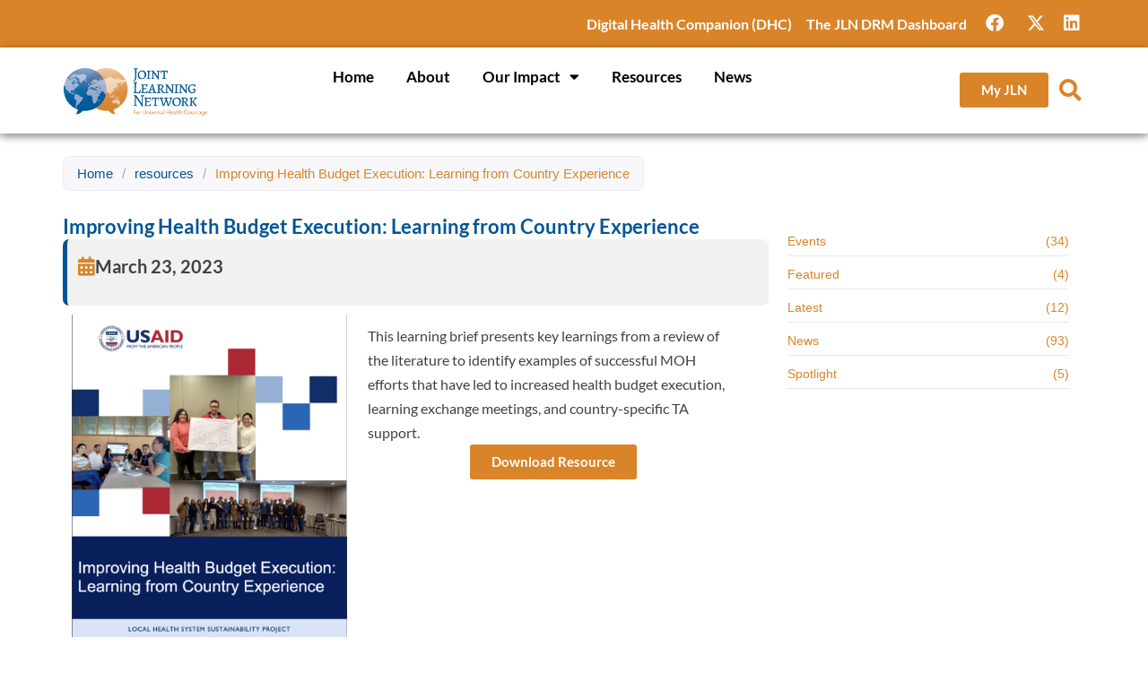

--- FILE ---
content_type: text/css
request_url: https://jointlearningnetwork.org/wp-content/plugins/lock-my-bp/public/css/bp-lock-public.css?ver=1.9.3
body_size: 785
content:
/*--------------------------------------------------------------
>>> TABLE OF CONTENTS:
----------------------------------------------------------------
# Global
--------------------------------------------------------------*/


/*--------------------------------------------------------------
# Global
--------------------------------------------------------------*/
h1.entry-title.blpro-locked-title {
    text-align: center;
    margin-top: 40px !important;
}

.bplock-login-form-container-wrapper {
    max-width: 750px !important;
    margin: auto;
    padding: 0 15px !important;
}

.bplock-locked-message {
    background: #fff;
    box-shadow: 0 0 1px 1px rgba(0, 0, 0, 0.1);
    margin: 10px 0;
    padding: 15px !important;
    position: relative;
    border-radius: 10px;
    -webkit-border-radius: 10px;
    -moz-border-radius: 10px;
    -ms-border-radius: 10px;
    -o-border-radius: 10px;
    text-align: center;
}

.bplock-login-form-container {
    margin: 0;
    padding: 30px 0;
}

.bplock-login-form-container-inner {
    border: 1px solid #e6e3e3;
    background: #fff;
    padding: 40px 30px;
    max-width: 550px;
    margin: 0 auto;
    border-radius: 15px;
}

.bplock-formgroup {
    margin-bottom: 15px;
}

.bplock-formgroup label {
    margin-bottom: 8px;
    display: block;
}

.bplock-login-form-container input[id],
.bplock-login-form-container button {
    background: #fff;
    position: relative;
    vertical-align: top;
    border:1px solid #d1d4d6 !important;
    display: inline-block;
    color: #34495e;
    outline: 0;
    height: 50px;
    width: 100%;
    padding: 10px;
    border-radius:8px;
}

.bplock-btn-section {
    display: flex;
    gap: 5px;
    margin: 20px 0 5px;
}

button#bplock-login-btn,
a#bplock-register-btn {
    color: #fff;
    height: auto;
    background: #157dfd;
    font-size: 18px;
    border: none !important;
    width: 130px;
    padding:12px 10px;
    border-radius: 10px !important;
    margin-right: 10px;
    display: block;
    text-align: center;
    border: none;
    align-items: center;
}

.bplock-btn-section a#bplock-register-btn {
    background: #00c3a5;
    border-color: #00c3a5;
}

.bplock-register-form-container {
    margin: 30px 15px;
}
.bplock-login-form-container input:focus,
.bplock-login-form-container button:focus {
    border-color: #555 !important;
}

#bplock-login-btn,
#bplock-register-btn {
    line-height: normal;
}

.bplock-register-form-container input {
    margin-bottom: 0!important;
}

ul.bplock-login-shortcode-tabs {
    margin: 0px;
    padding: 0px;
    list-style: none;
}

ul.bplock-login-shortcode-tabs li {
    color: #222;
    display: inline-block;
    padding: 10px 25px;
    cursor: pointer;
    text-align: center;
    border: 1px solid #eee;
    background: #fff;
    border-bottom: none;
}
.bplock-login-form-container p {
    margin-bottom: 20px;
}

.bplock-login-form-container p:last-child {
    margin-bottom: 0;
}

ul.bplock-login-shortcode-tabs li.current {
    background: #ffffff;
    color: #157dfd;
    box-shadow: 0px 2px 0 #157dfd;
    border-radius: 0;
}

#bplock-login-tab i.fa.fa-sign-in {
    font-family: FontAwesome !important;
}

.bplock-login-form-container .tab-content {
    display: none;
    background: #fff;
    padding:15px;
    border: 1px solid #eee;
}

.bplock-login-form-container .tab-content.current {
    display: inherit;
    box-shadow: 0 0 50px #f3f3f3;
}

.isa_info,
.isa_success,
.isa_warning,
.isa_error {
    margin: 5px 0px 15px;
}

.isa_info {
    color: #00529B;
    background-color: #BDE5F8;
}

.isa_success {
    color: #4F8A10;
    background-color: #DFF2BF;
}

.isa_warning {
    color: #9F6000;
    background-color: #FEEFB3;
}

.isa_error {
    color: #D8000C;
    background-color: #FFBABA;
}

.isa_info i,
.isa_success i, 
.isa_warning i,
.isa_error i {
    margin: 0 8px 0px 0;
    font-size: 1.6em;
    vertical-align: middle;
}

.bplock-message {
    display: none;
    padding: 10px 15px;   
    border-radius: 10px;
}

#bplock-login-error{
    background: #fdefef;
}

--- FILE ---
content_type: text/css
request_url: https://jointlearningnetwork.org/wp-content/uploads/elementor/css/post-8676.css?ver=1769004873
body_size: 1456
content:
.elementor-8676 .elementor-element.elementor-element-adf52e3{--display:flex;--flex-direction:column;--container-widget-width:100%;--container-widget-height:initial;--container-widget-flex-grow:0;--container-widget-align-self:initial;--flex-wrap-mobile:wrap;--margin-top:0%;--margin-bottom:0%;--margin-left:0%;--margin-right:0%;--padding-top:1%;--padding-bottom:1%;--padding-left:0%;--padding-right:5%;}.elementor-8676 .elementor-element.elementor-element-adf52e3:not(.elementor-motion-effects-element-type-background), .elementor-8676 .elementor-element.elementor-element-adf52e3 > .elementor-motion-effects-container > .elementor-motion-effects-layer{background-color:var( --e-global-color-7b2a478 );}.elementor-widget-icon-list .elementor-icon-list-item:not(:last-child):after{border-color:var( --e-global-color-text );}.elementor-widget-icon-list .elementor-icon-list-icon i{color:var( --e-global-color-primary );}.elementor-widget-icon-list .elementor-icon-list-icon svg{fill:var( --e-global-color-primary );}.elementor-widget-icon-list .elementor-icon-list-item > .elementor-icon-list-text, .elementor-widget-icon-list .elementor-icon-list-item > a{font-family:var( --e-global-typography-text-font-family ), Sans-serif;font-weight:var( --e-global-typography-text-font-weight );}.elementor-widget-icon-list .elementor-icon-list-text{color:var( --e-global-color-secondary );}.elementor-8676 .elementor-element.elementor-element-3681bea .elementor-icon-list-icon i{color:var( --e-global-color-e7d11a3 );transition:color 0.3s;}.elementor-8676 .elementor-element.elementor-element-3681bea .elementor-icon-list-icon svg{fill:var( --e-global-color-e7d11a3 );transition:fill 0.3s;}.elementor-8676 .elementor-element.elementor-element-3681bea .elementor-icon-list-item:hover .elementor-icon-list-icon i{color:#000000;}.elementor-8676 .elementor-element.elementor-element-3681bea .elementor-icon-list-item:hover .elementor-icon-list-icon svg{fill:#000000;}.elementor-8676 .elementor-element.elementor-element-3681bea{--e-icon-list-icon-size:20px;--icon-vertical-offset:0px;}.elementor-8676 .elementor-element.elementor-element-3681bea .elementor-icon-list-icon{padding-right:0px;}.elementor-8676 .elementor-element.elementor-element-3681bea .elementor-icon-list-item > .elementor-icon-list-text, .elementor-8676 .elementor-element.elementor-element-3681bea .elementor-icon-list-item > a{font-family:"Lato", Sans-serif;font-weight:600;}.elementor-8676 .elementor-element.elementor-element-3681bea .elementor-icon-list-text{color:#FFFFFF;transition:color 0.3s;}.elementor-8676 .elementor-element.elementor-element-3681bea .elementor-icon-list-item:hover .elementor-icon-list-text{color:#131313;}.elementor-8676 .elementor-element.elementor-element-7212a40{--display:flex;--flex-direction:row;--container-widget-width:initial;--container-widget-height:100%;--container-widget-flex-grow:1;--container-widget-align-self:stretch;--flex-wrap-mobile:wrap;--border-radius:0px 0px 2px 0px;box-shadow:0px 3px 10px 0px rgba(0,0,0,0.5);--margin-top:0px;--margin-bottom:0px;--margin-left:0px;--margin-right:0px;--padding-top:0%;--padding-bottom:0%;--padding-left:4%;--padding-right:4%;}.elementor-widget-image .widget-image-caption{color:var( --e-global-color-text );font-family:var( --e-global-typography-text-font-family ), Sans-serif;font-weight:var( --e-global-typography-text-font-weight );}.elementor-8676 .elementor-element.elementor-element-06d2a8a{width:var( --container-widget-width, 17% );max-width:17%;--container-widget-width:17%;--container-widget-flex-grow:0;}.elementor-8676 .elementor-element.elementor-element-06d2a8a > .elementor-widget-container{margin:1% 0% 2% 0%;}.elementor-8676 .elementor-element.elementor-element-06d2a8a.elementor-element{--flex-grow:0;--flex-shrink:0;}.elementor-8676 .elementor-element.elementor-element-06d2a8a img{width:90%;}.elementor-8676 .elementor-element.elementor-element-b8318c2{--display:flex;--justify-content:center;--align-items:center;--container-widget-width:calc( ( 1 - var( --container-widget-flex-grow ) ) * 100% );}.elementor-8676 .elementor-element.elementor-element-b8318c2.e-con{--flex-grow:0;--flex-shrink:0;}.elementor-widget-nav-menu .elementor-nav-menu .elementor-item{font-family:var( --e-global-typography-primary-font-family ), Sans-serif;font-weight:var( --e-global-typography-primary-font-weight );}.elementor-widget-nav-menu .elementor-nav-menu--main .elementor-item{color:var( --e-global-color-text );fill:var( --e-global-color-text );}.elementor-widget-nav-menu .elementor-nav-menu--main .elementor-item:hover,
					.elementor-widget-nav-menu .elementor-nav-menu--main .elementor-item.elementor-item-active,
					.elementor-widget-nav-menu .elementor-nav-menu--main .elementor-item.highlighted,
					.elementor-widget-nav-menu .elementor-nav-menu--main .elementor-item:focus{color:var( --e-global-color-accent );fill:var( --e-global-color-accent );}.elementor-widget-nav-menu .elementor-nav-menu--main:not(.e--pointer-framed) .elementor-item:before,
					.elementor-widget-nav-menu .elementor-nav-menu--main:not(.e--pointer-framed) .elementor-item:after{background-color:var( --e-global-color-accent );}.elementor-widget-nav-menu .e--pointer-framed .elementor-item:before,
					.elementor-widget-nav-menu .e--pointer-framed .elementor-item:after{border-color:var( --e-global-color-accent );}.elementor-widget-nav-menu{--e-nav-menu-divider-color:var( --e-global-color-text );}.elementor-widget-nav-menu .elementor-nav-menu--dropdown .elementor-item, .elementor-widget-nav-menu .elementor-nav-menu--dropdown  .elementor-sub-item{font-family:var( --e-global-typography-accent-font-family ), Sans-serif;font-weight:var( --e-global-typography-accent-font-weight );}.elementor-8676 .elementor-element.elementor-element-5a8e440 .elementor-menu-toggle{margin:0 auto;border-width:6px;}.elementor-8676 .elementor-element.elementor-element-5a8e440 .elementor-nav-menu .elementor-item{font-family:"Lato", Sans-serif;font-size:17px;font-weight:700;}.elementor-8676 .elementor-element.elementor-element-5a8e440 .elementor-nav-menu--main .elementor-item{color:#000000;fill:#000000;padding-left:18px;padding-right:18px;}.elementor-8676 .elementor-element.elementor-element-5a8e440 .elementor-nav-menu--main .elementor-item:hover,
					.elementor-8676 .elementor-element.elementor-element-5a8e440 .elementor-nav-menu--main .elementor-item.elementor-item-active,
					.elementor-8676 .elementor-element.elementor-element-5a8e440 .elementor-nav-menu--main .elementor-item.highlighted,
					.elementor-8676 .elementor-element.elementor-element-5a8e440 .elementor-nav-menu--main .elementor-item:focus{color:var( --e-global-color-dd3259d );fill:var( --e-global-color-dd3259d );}.elementor-8676 .elementor-element.elementor-element-5a8e440 .elementor-nav-menu--main:not(.e--pointer-framed) .elementor-item:before,
					.elementor-8676 .elementor-element.elementor-element-5a8e440 .elementor-nav-menu--main:not(.e--pointer-framed) .elementor-item:after{background-color:var( --e-global-color-7b2a478 );}.elementor-8676 .elementor-element.elementor-element-5a8e440 .e--pointer-framed .elementor-item:before,
					.elementor-8676 .elementor-element.elementor-element-5a8e440 .e--pointer-framed .elementor-item:after{border-color:var( --e-global-color-7b2a478 );}.elementor-8676 .elementor-element.elementor-element-5a8e440 .elementor-nav-menu--main .elementor-item.elementor-item-active{color:var( --e-global-color-7b2a478 );}.elementor-8676 .elementor-element.elementor-element-5a8e440 .e--pointer-framed .elementor-item:before{border-width:4px;}.elementor-8676 .elementor-element.elementor-element-5a8e440 .e--pointer-framed.e--animation-draw .elementor-item:before{border-width:0 0 4px 4px;}.elementor-8676 .elementor-element.elementor-element-5a8e440 .e--pointer-framed.e--animation-draw .elementor-item:after{border-width:4px 4px 0 0;}.elementor-8676 .elementor-element.elementor-element-5a8e440 .e--pointer-framed.e--animation-corners .elementor-item:before{border-width:4px 0 0 4px;}.elementor-8676 .elementor-element.elementor-element-5a8e440 .e--pointer-framed.e--animation-corners .elementor-item:after{border-width:0 4px 4px 0;}.elementor-8676 .elementor-element.elementor-element-5a8e440 .e--pointer-underline .elementor-item:after,
					 .elementor-8676 .elementor-element.elementor-element-5a8e440 .e--pointer-overline .elementor-item:before,
					 .elementor-8676 .elementor-element.elementor-element-5a8e440 .e--pointer-double-line .elementor-item:before,
					 .elementor-8676 .elementor-element.elementor-element-5a8e440 .e--pointer-double-line .elementor-item:after{height:4px;}.elementor-8676 .elementor-element.elementor-element-5a8e440 .elementor-nav-menu--dropdown a, .elementor-8676 .elementor-element.elementor-element-5a8e440 .elementor-menu-toggle{color:var( --e-global-color-e7d11a3 );fill:var( --e-global-color-e7d11a3 );}.elementor-8676 .elementor-element.elementor-element-5a8e440 .elementor-nav-menu--dropdown{background-color:var( --e-global-color-7b2a478 );}.elementor-8676 .elementor-element.elementor-element-5a8e440 .elementor-nav-menu--dropdown a:hover,
					.elementor-8676 .elementor-element.elementor-element-5a8e440 .elementor-nav-menu--dropdown a.elementor-item-active,
					.elementor-8676 .elementor-element.elementor-element-5a8e440 .elementor-nav-menu--dropdown a.highlighted,
					.elementor-8676 .elementor-element.elementor-element-5a8e440 .elementor-menu-toggle:hover{color:#000000;}.elementor-8676 .elementor-element.elementor-element-5a8e440 .elementor-nav-menu--dropdown a:hover,
					.elementor-8676 .elementor-element.elementor-element-5a8e440 .elementor-nav-menu--dropdown a.elementor-item-active,
					.elementor-8676 .elementor-element.elementor-element-5a8e440 .elementor-nav-menu--dropdown a.highlighted{background-color:#FFFFFF;}.elementor-8676 .elementor-element.elementor-element-5a8e440 .elementor-nav-menu--dropdown .elementor-item, .elementor-8676 .elementor-element.elementor-element-5a8e440 .elementor-nav-menu--dropdown  .elementor-sub-item{font-family:"Lato", Sans-serif;font-size:17px;font-weight:500;}.elementor-8676 .elementor-element.elementor-element-5a8e440 div.elementor-menu-toggle{color:var( --e-global-color-7b2a478 );}.elementor-8676 .elementor-element.elementor-element-5a8e440 div.elementor-menu-toggle svg{fill:var( --e-global-color-7b2a478 );}.elementor-8676 .elementor-element.elementor-element-5a8e440 div.elementor-menu-toggle:hover{color:var( --e-global-color-7b2a478 );}.elementor-8676 .elementor-element.elementor-element-5a8e440 div.elementor-menu-toggle:hover svg{fill:var( --e-global-color-7b2a478 );}.elementor-8676 .elementor-element.elementor-element-77c1a88{--display:flex;--flex-direction:row-reverse;--container-widget-width:calc( ( 1 - var( --container-widget-flex-grow ) ) * 100% );--container-widget-height:100%;--container-widget-flex-grow:1;--container-widget-align-self:stretch;--flex-wrap-mobile:wrap-reverse;--justify-content:flex-start;--align-items:flex-start;}.elementor-8676 .elementor-element.elementor-element-77c1a88.e-con{--align-self:center;--order:99999 /* order end hack */;}.elementor-8676 .elementor-element.elementor-element-9e749ec > .elementor-widget-container{margin:0px 0px 0px 0px;}.elementor-8676 .elementor-element.elementor-element-9e749ec .ekit_navsearch-button{font-size:25px;margin:5px 5px 5px 5px;padding:0px 0px 0px 0px;width:40px;height:40px;line-height:40px;text-align:center;}.elementor-8676 .elementor-element.elementor-element-9e749ec .ekit_navsearch-button svg{max-width:25px;}.elementor-8676 .elementor-element.elementor-element-9e749ec .ekit_navsearch-button, .elementor-8676 .elementor-element.elementor-element-9e749ec .ekit_search-button i{color:var( --e-global-color-7b2a478 );}.elementor-8676 .elementor-element.elementor-element-9e749ec .ekit_navsearch-button svg path, .elementor-8676 .elementor-element.elementor-element-9e749ec .ekit_search-button svg path{stroke:var( --e-global-color-7b2a478 );fill:var( --e-global-color-7b2a478 );}.elementor-widget-button .elementor-button{background-color:var( --e-global-color-accent );font-family:var( --e-global-typography-accent-font-family ), Sans-serif;font-weight:var( --e-global-typography-accent-font-weight );}.elementor-8676 .elementor-element.elementor-element-4b1a2dd .elementor-button{background-color:var( --e-global-color-7b2a478 );font-family:"Lato", Sans-serif;font-size:15px;font-weight:700;}.elementor-8676 .elementor-element.elementor-element-4b1a2dd > .elementor-widget-container{margin:5% 0% 0% 0%;}.elementor-theme-builder-content-area{height:400px;}.elementor-location-header:before, .elementor-location-footer:before{content:"";display:table;clear:both;}@media(max-width:1024px){.elementor-8676 .elementor-element.elementor-element-06d2a8a{--container-widget-width:25%;--container-widget-flex-grow:0;width:var( --container-widget-width, 25% );max-width:25%;}}@media(max-width:767px){.elementor-8676 .elementor-element.elementor-element-adf52e3{--padding-top:5%;--padding-bottom:5%;--padding-left:5%;--padding-right:5%;}.elementor-8676 .elementor-element.elementor-element-3681bea > .elementor-widget-container{padding:3px 3px 3px 3px;}.elementor-8676 .elementor-element.elementor-element-7212a40{--justify-content:center;}.elementor-8676 .elementor-element.elementor-element-06d2a8a{--container-widget-width:55%;--container-widget-flex-grow:0;width:var( --container-widget-width, 55% );max-width:55%;}.elementor-8676 .elementor-element.elementor-element-06d2a8a.elementor-element{--align-self:center;}.elementor-8676 .elementor-element.elementor-element-b8318c2{--justify-content:center;--align-items:center;--container-widget-width:calc( ( 1 - var( --container-widget-flex-grow ) ) * 100% );}.elementor-8676 .elementor-element.elementor-element-77c1a88{--justify-content:center;--align-items:center;--container-widget-width:calc( ( 1 - var( --container-widget-flex-grow ) ) * 100% );--margin-top:-23px;--margin-bottom:9px;--margin-left:0px;--margin-right:0px;}}@media(min-width:768px){.elementor-8676 .elementor-element.elementor-element-b8318c2{--width:60%;}.elementor-8676 .elementor-element.elementor-element-77c1a88{--width:39%;}}@media(max-width:1024px) and (min-width:768px){.elementor-8676 .elementor-element.elementor-element-b8318c2{--width:40%;}}/* Start custom CSS for container, class: .elementor-element-b8318c2 */.elementor-widget-container ol, ul {
    list-style: square !important;
}/* End custom CSS */

--- FILE ---
content_type: text/css
request_url: https://jointlearningnetwork.org/wp-content/uploads/elementor/css/post-8764.css?ver=1768989132
body_size: 982
content:
.elementor-8764 .elementor-element.elementor-element-3e67dd7{--display:flex;--flex-direction:column;--container-widget-width:100%;--container-widget-height:initial;--container-widget-flex-grow:0;--container-widget-align-self:initial;--flex-wrap-mobile:wrap;border-style:solid;--border-style:solid;border-width:01px 0px 0px 0px;--border-top-width:01px;--border-right-width:0px;--border-bottom-width:0px;--border-left-width:0px;--margin-top:0%;--margin-bottom:0%;--margin-left:0%;--margin-right:0%;--padding-top:3%;--padding-bottom:0%;--padding-left:0%;--padding-right:0%;}.elementor-8764 .elementor-element.elementor-element-3e67dd7:not(.elementor-motion-effects-element-type-background), .elementor-8764 .elementor-element.elementor-element-3e67dd7 > .elementor-motion-effects-container > .elementor-motion-effects-layer{background-color:var( --e-global-color-e7d11a3 );}.elementor-widget-heading .elementor-heading-title{font-family:var( --e-global-typography-primary-font-family ), Sans-serif;font-weight:var( --e-global-typography-primary-font-weight );color:var( --e-global-color-primary );}.elementor-8764 .elementor-element.elementor-element-64157df{text-align:center;}.elementor-8764 .elementor-element.elementor-element-64157df .elementor-heading-title{font-family:"Lato", Sans-serif;font-size:21px;font-weight:600;color:var( --e-global-color-e7fa145 );}.elementor-8764 .elementor-element.elementor-element-d8c00e6{--display:flex;--flex-direction:row;--container-widget-width:initial;--container-widget-height:100%;--container-widget-flex-grow:1;--container-widget-align-self:stretch;--flex-wrap-mobile:wrap;--justify-content:space-around;--margin-top:0%;--margin-bottom:0%;--margin-left:3%;--margin-right:0%;--padding-top:0%;--padding-bottom:0%;--padding-left:12%;--padding-right:2%;}.elementor-8764 .elementor-element.elementor-element-d8c00e6.e-con{--flex-grow:0;--flex-shrink:0;}.elementor-widget-form .elementor-field-group > label, .elementor-widget-form .elementor-field-subgroup label{color:var( --e-global-color-text );}.elementor-widget-form .elementor-field-group > label{font-family:var( --e-global-typography-text-font-family ), Sans-serif;font-weight:var( --e-global-typography-text-font-weight );}.elementor-widget-form .elementor-field-type-html{color:var( --e-global-color-text );font-family:var( --e-global-typography-text-font-family ), Sans-serif;font-weight:var( --e-global-typography-text-font-weight );}.elementor-widget-form .elementor-field-group .elementor-field{color:var( --e-global-color-text );}.elementor-widget-form .elementor-field-group .elementor-field, .elementor-widget-form .elementor-field-subgroup label{font-family:var( --e-global-typography-text-font-family ), Sans-serif;font-weight:var( --e-global-typography-text-font-weight );}.elementor-widget-form .elementor-button{font-family:var( --e-global-typography-accent-font-family ), Sans-serif;font-weight:var( --e-global-typography-accent-font-weight );}.elementor-widget-form .e-form__buttons__wrapper__button-next{background-color:var( --e-global-color-accent );}.elementor-widget-form .elementor-button[type="submit"]{background-color:var( --e-global-color-accent );}.elementor-widget-form .e-form__buttons__wrapper__button-previous{background-color:var( --e-global-color-accent );}.elementor-widget-form .elementor-message{font-family:var( --e-global-typography-text-font-family ), Sans-serif;font-weight:var( --e-global-typography-text-font-weight );}.elementor-widget-form .e-form__indicators__indicator, .elementor-widget-form .e-form__indicators__indicator__label{font-family:var( --e-global-typography-accent-font-family ), Sans-serif;font-weight:var( --e-global-typography-accent-font-weight );}.elementor-widget-form{--e-form-steps-indicator-inactive-primary-color:var( --e-global-color-text );--e-form-steps-indicator-active-primary-color:var( --e-global-color-accent );--e-form-steps-indicator-completed-primary-color:var( --e-global-color-accent );--e-form-steps-indicator-progress-color:var( --e-global-color-accent );--e-form-steps-indicator-progress-background-color:var( --e-global-color-text );--e-form-steps-indicator-progress-meter-color:var( --e-global-color-text );}.elementor-widget-form .e-form__indicators__indicator__progress__meter{font-family:var( --e-global-typography-accent-font-family ), Sans-serif;font-weight:var( --e-global-typography-accent-font-weight );}.elementor-8764 .elementor-element.elementor-element-47e6fba{width:100%;max-width:100%;--e-form-steps-indicators-spacing:20px;--e-form-steps-indicator-padding:30px;--e-form-steps-indicator-inactive-secondary-color:#ffffff;--e-form-steps-indicator-active-secondary-color:#ffffff;--e-form-steps-indicator-completed-secondary-color:#ffffff;--e-form-steps-divider-width:1px;--e-form-steps-divider-gap:10px;}.elementor-8764 .elementor-element.elementor-element-47e6fba > .elementor-widget-container{margin:0% 0% 0% 0%;padding:0px 0px 0px 0px;}.elementor-8764 .elementor-element.elementor-element-47e6fba .elementor-field-group{padding-right:calc( 0px/2 );padding-left:calc( 0px/2 );margin-bottom:8px;}.elementor-8764 .elementor-element.elementor-element-47e6fba .elementor-form-fields-wrapper{margin-left:calc( -0px/2 );margin-right:calc( -0px/2 );margin-bottom:-8px;}.elementor-8764 .elementor-element.elementor-element-47e6fba .elementor-field-group.recaptcha_v3-bottomleft, .elementor-8764 .elementor-element.elementor-element-47e6fba .elementor-field-group.recaptcha_v3-bottomright{margin-bottom:0;}body.rtl .elementor-8764 .elementor-element.elementor-element-47e6fba .elementor-labels-inline .elementor-field-group > label{padding-left:0px;}body:not(.rtl) .elementor-8764 .elementor-element.elementor-element-47e6fba .elementor-labels-inline .elementor-field-group > label{padding-right:0px;}body .elementor-8764 .elementor-element.elementor-element-47e6fba .elementor-labels-above .elementor-field-group > label{padding-bottom:0px;}.elementor-8764 .elementor-element.elementor-element-47e6fba .elementor-field-type-html{padding-bottom:0px;}.elementor-8764 .elementor-element.elementor-element-47e6fba .elementor-field-group .elementor-field:not(.elementor-select-wrapper){background-color:#ffffff;border-color:var( --e-global-color-7b2a478 );border-width:2px 2px 2px 2px;border-radius:6px 6px 6px 6px;}.elementor-8764 .elementor-element.elementor-element-47e6fba .elementor-field-group .elementor-select-wrapper select{background-color:#ffffff;border-color:var( --e-global-color-7b2a478 );border-width:2px 2px 2px 2px;border-radius:6px 6px 6px 6px;}.elementor-8764 .elementor-element.elementor-element-47e6fba .elementor-field-group .elementor-select-wrapper::before{color:var( --e-global-color-7b2a478 );}.elementor-8764 .elementor-element.elementor-element-47e6fba .e-form__buttons__wrapper__button-next{background-color:var( --e-global-color-dd3259d );color:#ffffff;}.elementor-8764 .elementor-element.elementor-element-47e6fba .elementor-button[type="submit"]{background-color:var( --e-global-color-dd3259d );color:#ffffff;}.elementor-8764 .elementor-element.elementor-element-47e6fba .elementor-button[type="submit"] svg *{fill:#ffffff;}.elementor-8764 .elementor-element.elementor-element-47e6fba .e-form__buttons__wrapper__button-previous{background-color:var( --e-global-color-dd3259d );color:#ffffff;}.elementor-8764 .elementor-element.elementor-element-47e6fba .e-form__buttons__wrapper__button-next:hover{color:#ffffff;}.elementor-8764 .elementor-element.elementor-element-47e6fba .elementor-button[type="submit"]:hover{color:#ffffff;}.elementor-8764 .elementor-element.elementor-element-47e6fba .elementor-button[type="submit"]:hover svg *{fill:#ffffff;}.elementor-8764 .elementor-element.elementor-element-47e6fba .e-form__buttons__wrapper__button-previous:hover{color:#ffffff;}.elementor-8764 .elementor-element.elementor-element-47e6fba .elementor-button{border-radius:6px 6px 6px 6px;}.elementor-8764 .elementor-element.elementor-element-6ce3821 .elementor-repeater-item-73f2c3a.elementor-social-icon{background-color:var( --e-global-color-7b2a478 );}.elementor-8764 .elementor-element.elementor-element-6ce3821 .elementor-repeater-item-790acac.elementor-social-icon{background-color:var( --e-global-color-7b2a478 );}.elementor-8764 .elementor-element.elementor-element-6ce3821 .elementor-repeater-item-724104f.elementor-social-icon{background-color:var( --e-global-color-7b2a478 );}.elementor-8764 .elementor-element.elementor-element-6ce3821{--grid-template-columns:repeat(0, auto);--grid-column-gap:5px;--grid-row-gap:0px;}.elementor-8764 .elementor-element.elementor-element-6ce3821 .elementor-widget-container{text-align:center;}.elementor-8764 .elementor-element.elementor-element-6ce3821 > .elementor-widget-container{margin:0px 0px 15px 0px;padding:0px 0px 0px 0px;}.elementor-8764 .elementor-element.elementor-element-6ce3821.elementor-element{--align-self:center;}.elementor-8764 .elementor-element.elementor-element-ad83a4c{--display:flex;--flex-direction:column;--container-widget-width:100%;--container-widget-height:initial;--container-widget-flex-grow:0;--container-widget-align-self:initial;--flex-wrap-mobile:wrap;--margin-top:0px;--margin-bottom:0px;--margin-left:0px;--margin-right:0px;--padding-top:3%;--padding-bottom:3%;--padding-left:0%;--padding-right:0%;}.elementor-8764 .elementor-element.elementor-element-ad83a4c:not(.elementor-motion-effects-element-type-background), .elementor-8764 .elementor-element.elementor-element-ad83a4c > .elementor-motion-effects-container > .elementor-motion-effects-layer{background-color:var( --e-global-color-dd3259d );}.elementor-8764 .elementor-element.elementor-element-792f066{text-align:center;}.elementor-8764 .elementor-element.elementor-element-792f066 .elementor-heading-title{font-family:"Lato", Sans-serif;font-size:19px;font-weight:600;color:var( --e-global-color-574658a );}.elementor-theme-builder-content-area{height:400px;}.elementor-location-header:before, .elementor-location-footer:before{content:"";display:table;clear:both;}@media(min-width:768px){.elementor-8764 .elementor-element.elementor-element-d8c00e6{--width:100%;}}

--- FILE ---
content_type: text/css
request_url: https://jointlearningnetwork.org/wp-content/uploads/elementor/css/post-9923.css?ver=1768997910
body_size: 1099
content:
.elementor-9923 .elementor-element.elementor-element-13652cf{--display:flex;--flex-direction:column;--container-widget-width:100%;--container-widget-height:initial;--container-widget-flex-grow:0;--container-widget-align-self:initial;--flex-wrap-mobile:wrap;--padding-top:2%;--padding-bottom:2%;--padding-left:0%;--padding-right:0%;}.elementor-9923 .elementor-element.elementor-element-c203b6b .eael-breadcrumbs .eael-breadcrumbs__content{background-color:#f8f8fa;color:var( --e-global-color-7b2a478 );}.elementor-9923 .elementor-element.elementor-element-c203b6b .eael-breadcrumbs .eael-breadcrumbs__content a{color:var( --e-global-color-dd3259d );}.elementor-9923 .elementor-element.elementor-element-c203b6b .eael-breadcrumbs .eael-breadcrumb-separator svg path{fill:#A5A4B0;}.elementor-9923 .elementor-element.elementor-element-c203b6b .eael-breadcrumbs .eael-breadcrumb-separator{color:#A5A4B0;margin:0 10px;}.elementor-9923 .elementor-element.elementor-element-b47668b{--display:flex;--flex-direction:row;--container-widget-width:initial;--container-widget-height:100%;--container-widget-flex-grow:1;--container-widget-align-self:stretch;--flex-wrap-mobile:wrap;--margin-top:0px;--margin-bottom:5px;--margin-left:0px;--margin-right:0px;--padding-top:0%;--padding-bottom:1%;--padding-left:5%;--padding-right:5%;}.elementor-9923 .elementor-element.elementor-element-42b740d{--display:flex;--padding-top:0%;--padding-bottom:0%;--padding-left:0%;--padding-right:1%;}.elementor-9923 .elementor-element.elementor-element-42b740d.e-con{--flex-grow:0;--flex-shrink:0;}.elementor-9923 .elementor-element.elementor-element-ca7a487{--display:flex;--flex-direction:row;--container-widget-width:initial;--container-widget-height:100%;--container-widget-flex-grow:1;--container-widget-align-self:stretch;--flex-wrap-mobile:wrap;--padding-top:0px;--padding-bottom:0px;--padding-left:0px;--padding-right:0px;}.elementor-widget-heading .elementor-heading-title{font-family:var( --e-global-typography-primary-font-family ), Sans-serif;font-weight:var( --e-global-typography-primary-font-weight );color:var( --e-global-color-primary );}.elementor-9923 .elementor-element.elementor-element-0977470 > .elementor-widget-container{padding:0% 0% 0% 0%;}.elementor-9923 .elementor-element.elementor-element-0977470.elementor-element{--flex-grow:0;--flex-shrink:0;}.elementor-9923 .elementor-element.elementor-element-0977470 .elementor-heading-title{font-family:"Lato", Sans-serif;font-size:22px;font-weight:600;line-height:28px;color:#005596;}.elementor-9923 .elementor-element.elementor-element-896f287{--display:flex;border-style:solid;--border-style:solid;border-width:0px 0px 0px 5px;--border-top-width:0px;--border-right-width:0px;--border-bottom-width:0px;--border-left-width:5px;border-color:var( --e-global-color-dd3259d );--border-color:var( --e-global-color-dd3259d );--border-radius:7px 7px 7px 7px;--padding-top:10px;--padding-bottom:15px;--padding-left:0px;--padding-right:20px;}.elementor-9923 .elementor-element.elementor-element-896f287:not(.elementor-motion-effects-element-type-background), .elementor-9923 .elementor-element.elementor-element-896f287 > .elementor-motion-effects-container > .elementor-motion-effects-layer{background-color:#F1F1F1;}.elementor-9923 .elementor-element.elementor-element-896f287:hover{border-style:solid;border-width:0px 0px 0px 5px;--border-top-width:0px;--border-right-width:0px;--border-bottom-width:0px;--border-left-width:5px;border-color:var( --e-global-color-7b2a478 );--border-color:var( --e-global-color-7b2a478 );--border-radius:7px 7px 7px 7px;--border-top-left-radius:7px;--border-top-right-radius:7px;--border-bottom-right-radius:7px;--border-bottom-left-radius:7px;}.elementor-9923 .elementor-element.elementor-element-896f287, .elementor-9923 .elementor-element.elementor-element-896f287::before{--border-transition:0.3s;}.elementor-9923 .elementor-element.elementor-element-778c144{--display:flex;--flex-direction:row;--container-widget-width:initial;--container-widget-height:100%;--container-widget-flex-grow:1;--container-widget-align-self:stretch;--flex-wrap-mobile:wrap;}.elementor-widget-icon.elementor-view-stacked .elementor-icon{background-color:var( --e-global-color-primary );}.elementor-widget-icon.elementor-view-framed .elementor-icon, .elementor-widget-icon.elementor-view-default .elementor-icon{color:var( --e-global-color-primary );border-color:var( --e-global-color-primary );}.elementor-widget-icon.elementor-view-framed .elementor-icon, .elementor-widget-icon.elementor-view-default .elementor-icon svg{fill:var( --e-global-color-primary );}.elementor-9923 .elementor-element.elementor-element-d23dde3 .elementor-icon-wrapper{text-align:center;}.elementor-9923 .elementor-element.elementor-element-d23dde3.elementor-view-stacked .elementor-icon{background-color:var( --e-global-color-7b2a478 );}.elementor-9923 .elementor-element.elementor-element-d23dde3.elementor-view-framed .elementor-icon, .elementor-9923 .elementor-element.elementor-element-d23dde3.elementor-view-default .elementor-icon{color:var( --e-global-color-7b2a478 );border-color:var( --e-global-color-7b2a478 );}.elementor-9923 .elementor-element.elementor-element-d23dde3.elementor-view-framed .elementor-icon, .elementor-9923 .elementor-element.elementor-element-d23dde3.elementor-view-default .elementor-icon svg{fill:var( --e-global-color-7b2a478 );}.elementor-9923 .elementor-element.elementor-element-d23dde3 .elementor-icon{font-size:21px;}.elementor-9923 .elementor-element.elementor-element-d23dde3 .elementor-icon svg{height:21px;}.elementor-9923 .elementor-element.elementor-element-c030789{width:var( --container-widget-width, 32.218% );max-width:32.218%;--container-widget-width:32.218%;--container-widget-flex-grow:0;}.elementor-9923 .elementor-element.elementor-element-c030789 > .elementor-widget-container{padding:0% 0% 0% -1%;}.elementor-9923 .elementor-element.elementor-element-c030789.elementor-element{--flex-grow:0;--flex-shrink:0;}.elementor-9923 .elementor-element.elementor-element-c030789 .elementor-heading-title{font-family:"Lato", Sans-serif;font-size:20px;font-weight:600;color:#414141;}.elementor-9923 .elementor-element.elementor-element-d8cf257{--display:flex;--flex-direction:row;--container-widget-width:initial;--container-widget-height:100%;--container-widget-flex-grow:1;--container-widget-align-self:stretch;--flex-wrap-mobile:wrap;--gap:0px 0px;--row-gap:0px;--column-gap:0px;}.elementor-9923 .elementor-element.elementor-element-2d4c093{--display:flex;--padding-top:0px;--padding-bottom:0px;--padding-left:0px;--padding-right:0px;}.elementor-9923 .elementor-element.elementor-element-2d4c093.e-con{--flex-grow:0;--flex-shrink:0;}.elementor-widget-image .widget-image-caption{color:var( --e-global-color-text );font-family:var( --e-global-typography-text-font-family ), Sans-serif;font-weight:var( --e-global-typography-text-font-weight );}.elementor-9923 .elementor-element.elementor-element-d32feb7 > .elementor-widget-container{padding:0px 0px 0px 0px;}.elementor-9923 .elementor-element.elementor-element-d32feb7 img{width:100%;height:50vh;object-fit:cover;object-position:center center;}.elementor-9923 .elementor-element.elementor-element-638bc09{--display:flex;--flex-direction:column;--container-widget-width:100%;--container-widget-height:initial;--container-widget-flex-grow:0;--container-widget-align-self:initial;--flex-wrap-mobile:wrap;}.elementor-widget-theme-post-excerpt .elementor-widget-container{color:var( --e-global-color-text );font-family:var( --e-global-typography-text-font-family ), Sans-serif;font-weight:var( --e-global-typography-text-font-weight );}.elementor-9923 .elementor-element.elementor-element-dfe99ce > .elementor-widget-container{padding:0% 4% 0% 3%;}.elementor-9923 .elementor-element.elementor-element-dfe99ce .elementor-widget-container{color:var( --e-global-color-e7fa145 );}.elementor-widget-button .elementor-button{background-color:var( --e-global-color-accent );font-family:var( --e-global-typography-accent-font-family ), Sans-serif;font-weight:var( --e-global-typography-accent-font-weight );}.elementor-9923 .elementor-element.elementor-element-a236d6c .elementor-button{background-color:#D98429;font-family:"Lato", Sans-serif;font-weight:700;}.elementor-9923 .elementor-element.elementor-element-86d28e1{--display:flex;}.elementor-9923 .elementor-element.elementor-element-9df6f20{--display:flex;--flex-direction:column;--container-widget-width:100%;--container-widget-height:initial;--container-widget-flex-grow:0;--container-widget-align-self:initial;--flex-wrap-mobile:wrap;}.elementor-9923 .elementor-element.elementor-element-f2c12d2 .wpr-taxonomy-list li a{color:var( --e-global-color-7b2a478 );background-color:#00000000;border-color:#E8E8E8;transition-duration:0.5s;padding:5px 0px 5px 0px;border-style:solid;border-width:0px 0px 1px 0px;border-radius:0px 0px 0px 0px;}.elementor-9923 .elementor-element.elementor-element-f2c12d2 .wpr-taxonomy-list li>span{color:var( --e-global-color-7b2a478 );background-color:#00000000;border-color:#E8E8E8;transition-duration:0.5s;padding:5px 0px 5px 0px;border-style:solid;border-width:0px 0px 1px 0px;border-radius:0px 0px 0px 0px;}.elementor-9923 .elementor-element.elementor-element-f2c12d2 .wpr-taxonomy-list li a, .elementor-9923 .elementor-element.elementor-element-f2c12d2 .wpr-taxonomy-list li>span{font-size:14px;}.elementor-9923 .elementor-element.elementor-element-f2c12d2 .wpr-taxonomy-list li{margin:5px 8px 0px 0px;}.elementor-9923 .elementor-element.elementor-element-f2c12d2 .wpr-taxonomy-list li i{color:#605BE5;font-size:15px;}.elementor-9923 .elementor-element.elementor-element-f2c12d2 .wpr-taxonomy-list li svg{fill:#605BE5;width:15px;height:15px;}.elementor-9923 .elementor-element.elementor-element-f2c12d2 .wpr-taxonomy-list li i:not(.wpr-tax-dropdown){margin-right:5px;}.elementor-9923 .elementor-element.elementor-element-f2c12d2 .wpr-taxonomy-list li svg:not(.wpr-tax-dropdown){margin-right:5px;}@media(max-width:1024px){.elementor-9923 .elementor-element.elementor-element-0977470{width:var( --container-widget-width, 352.258px );max-width:352.258px;--container-widget-width:352.258px;--container-widget-flex-grow:0;}.elementor-9923 .elementor-element.elementor-element-c030789{width:var( --container-widget-width, 352.258px );max-width:352.258px;--container-widget-width:352.258px;--container-widget-flex-grow:0;}}@media(min-width:768px){.elementor-9923 .elementor-element.elementor-element-42b740d{--width:70%;}.elementor-9923 .elementor-element.elementor-element-2d4c093{--width:40.075%;}.elementor-9923 .elementor-element.elementor-element-9df6f20{--width:30%;}}

--- FILE ---
content_type: text/css
request_url: https://jointlearningnetwork.org/wp-content/themes/JLNChild/style.css?ver=3.29.3.1570804230
body_size: 5935
content:
/*
Theme Name: Divi Child
Theme URI: http://www.elegantthemes.com/gallery/divi/
Template: Divi
Author: Elegant Themes
Author URI: http://www.elegantthemes.com
Description: Smart. Flexible. Beautiful. Divi is the most powerful theme in our collection.
Tags: responsive-layout,one-column,two-columns,three-columns,four-columns,left-sidebar,right-sidebar,custom-background,custom-colors,featured-images,full-width-template,post-formats,rtl-language-support,theme-options,threaded-comments,translation-ready
Version: 3.29.3.1570804230
Updated: 2019-10-11 14:30:30

*/


/* Header */

#main-header{
    height: 120px;
    -webkit-box-shadow: -2px 10px 34px -7px rgba(0,85,150,0.15);
    -moz-box-shadow: -2px 10px 34px -7px rgba(0,85,150,0.15);
    box-shadow: -2px 10px 34px -7px rgba(0,85,150,0.15);

}

#logo{
    max-height: 82%;
    margin-top: 19px;
}

.et_header_style_left .logo_container{
    margin-bottom: 8px;
}

#top-menu{
    margin-top: 20px;
}

#top-menu a{
    color: #005596;
    text-transform: uppercase;
}

#top-menu li.current-menu-item>a, #top-menu a:hover, .et_mobile_menu li a:hover, .mobile_menu_bar:before{
    color: #d98429;
}

#top-menu li{
    padding-right: 30px;
}

#et_top_search{
    margin: 20px 0 0 22px;
}

#main-header.et-fixed-header{
    height: 100px;
}

/* Footer */

#main-footer .container{
    text-align: center !important;
}

#footer-info{
    width: 100%;
    text-align: center;
}

.footer-widget{
    text-align: left;
}

.footer-widget h3{
    color: #ffffff;
    font-size: 23px;
}
.footer-widget h3 a{
    font-size: 23px!important;
    color: #ffffff!important;
    line-height: 20px!important;
}


.footer-widget a{
    color: #ffffff;
    font-size: 17px;
    line-height: 37px;
}

.footer-widget a:hover{
    color: #ffffff;
}

.et_pb_gutters3.et_pb_footer_columns4 .footer-widget{
    width: 14.875%;
}

.et_pb_gutters3 .footer-widget{
    margin-right: 3.5%;
}

.fa-vimeo{
    font-size: 30px;
}

.fa-twitter, .fa-facebook-f, .fa-linkedin, .fa-whatsapp{
    font-size: 30px;
    padding-right: 30px;
}

.social-icons{
    position: absolute;
    margin-top: -80px;
    margin-left: 200px;
}

/*** Home ***/

/* Blue Section */

.blue-columns-home h1, .blue-columns-home h1 a{
    font-size: 25px;
    font-weight: bold;
    color: white;
    text-align: center;
    text-decoration: none;
    -webkit-transition: all 0.5s;
    transition: all 0.5s;
}

.blue-columns-home h1 a:hover{
    color: #D4EFFC;
    text-decoration: none;
}

.blue-columns-home .et_pb_column_0, .blue-columns-home .et_pb_column_1{
    border-right: 1px solid #4181b1;
}

.blue-columns-home .et_pb_image img{
    transition: all .2s ease-in-out;
}

.blue-columns-home .et_pb_image img:hover{
    transform: scale(1.1);
}

/* Latetst News & Events */

.latest-news h1{
    color: #005596;
    text-align: center;
    font-size: 50px;
    font-weight: bold;
    padding: 10px 0px 70px 0px;
}

.et_pb_blog_grid .et_pb_post{
    border: none;
}

.et_pb_blog_grid h2 a{
    font-size: 34px;
    line-height: 40px;
    font-weight: bold;
    color: #005596;
    -webkit-transition: all 0.5s; /* Safari prior 6.1 */
    transition: all 0.5s;
}

.et_pb_blog_grid h2 a:hover{
    color: #d9852c;
}

.post-content-inner p{
    padding-bottom: 37px !important;
}

.post-content a{
    color: white;
    background-color: #d9852c;
    border-radius: 2px;
    font-size: 20px;
    font-weight: bold;
    padding: 10px 20px;
    text-transform: uppercase;
    -webkit-transition: all 0.5s; /* Safari prior 6.1 */
    transition: all 0.5s;
}

.post-content a:hover{
    background-color: #005596;
}

.et_pb_blog_grid .et_pb_image_container img{
    -webkit-box-shadow: -1px 2px 28px -21px rgba(0,0,0,0.75);
    -moz-box-shadow: -1px 2px 28px -21px rgba(0,0,0,0.75);
    box-shadow: -1px 2px 28px -21px rgba(0,0,0,0.75);
}

.et_pb_blog_grid .et_pb_post{
    padding: 0px;
}

#home-blog .column.size-1of3{
    border-bottom: 3px solid #d9852c;
    min-height: 530px;
}

.et_pb_image_container{
    margin: 0;
}

/*** Inner News ***/

.et_post_meta_wrapper .entry-title{
    color: #005596;
    font-weight: bold;
    line-height: 50px;
    font-size: 40px;
}

.form-submit .et_pb_button{
    color: white;
}


/*** What we do ***/

.breadcumbs{
    color: #005596;
}

.breadcumbs a{
    color: #D98429;
}

.breadcumbs a:hover{
    color: #005596;
}

.title-section, .title2-section, .title3-section, .title4-section{
    font-weight: bold;
    text-align: center;
}

.title-section{
    color: #005596;
    font-size: 52px;
    line-height: 55px;
    padding-bottom: 40px;
}

.title2-section{
    color: #D98429;
    font-size: 50px;
    line-height: 55px;
}

.title3-section{
    color: #FCAF17;
    font-size: 50px;
    line-height: 55px;
}

.title4-section{
    color: #8FB989;
    font-size: 50px;
    line-height: 55px;
}

.text-section{
    color: #005596;
    font-size: 17px;
    line-height: 27px;
}

.text2-section{
    color: #005596;
    font-size: 20px;
    line-height: 25px;
}

.line-orange{
    background-color: #D98429;
    height: 25px !important;
    margin-top: -10px;
}

.line-orange2{
    background-color: #FCAF17;
    height: 25px !important;
    margin-top: -10px;
}

.subtext-section{
    text-align: center;
    color: #005596;
    font-size: 17px;
    line-height: 23px;
    font-weight: bold;
}

.line-green{
    background-color: #8FB989;
    height: 25px !important;
    margin-top: -10px;
}

.line-blue{
    background-color: #dbe0ee;
    height: 25px !important;
    margin-top: -10px;
}

/*** ABOUT US ***/

.line-orange-about{
    background-color: #D98429;
    height: 80px !important;
    margin-top: -30px;
    border-bottom: 10px solid #FFE59D;
}

.about-us-text-section, .about-us-text-section a{
    font-weight: bold;
    font-size: 18px;
    color: #d98429;
    text-align: center;
}

.about-us-text-section a:hover{
    color: #005596;
}

.circles-block{
    margin-top: -135px;
}

.circles-block .et_pb_code_inner{
    margin: 0 auto;
    text-align: center;
}

.circle, .circle-blue {
    width: 90px;
    height: 90px;
    border-radius: 50%;
    display: inline-block;
    -webkit-transition: all 0.6s;
    transition: all 0.6s;
}

.circle{
    background-color: #fff4db;
    border: 20px solid #fff4db;
}

.circle-blue{
    background-color: #DBE0EE;
    border: 20px solid #DBE0EE;
}

.circle:hover{
    background-color: #005596;
    border: 20px solid #fff4db;
}

.circle-blue:hover{
    background-color: #005596;
    border: 20px solid #DBE0EE;
}

.about-us-block h1{
    text-align: center;
    font-weight: bold;
    font-size: 35px;
    color: #005596;
    text-transform: uppercase;
}

.about-us-block h2{
    color: #005596;
    font-size: 24px;
    line-height: 32px;
    text-align: center;
    padding-bottom: 10px;
}

.about-us-block p{
    color: #393939;
    font-size: 15px;
    text-align: center !important;
}

.about-us-pic img{
    border-radius: 50%;
    border: 2px solid #D4EFFC;
    -webkit-box-shadow: -2px 6px 44px -32px rgba(0,0,0,0.75);
    -moz-box-shadow: -2px 6px 44px -32px rgba(0,0,0,0.75);
    box-shadow: -2px 6px 44px -32px rgba(0,0,0,0.75);
    text-align: center;
    margin: 0 auto;
}

.about-us-footer h2{
    text-align: center;
    color: #454545;
    font-size: 22px;
    line-height: 35px;
}

.about-us-footer h2 span{
    font-weight: bold;
}

.about-us-footer h3{
    font-size: 30px;
    color: #D98429;
    text-align: center;
}

/* Stering Group Grid */
.steering_group {
    cursor:pointer;
}

.steering_group:hover .et_pb_text_inner {
    color: #005596;
}

.steering_group.active .et_pb_text_inner {
    color: #005596;
}

.steering_group:hover .circle {
    background-color: #005596;
    border: 20px solid #fff4db;
}

.steering_group.active .circle {
    background-color: #005596;
    border: 20px solid #fff4db;
}

/* country_core_group_leads Grid */
.country_core_group_leads {
    cursor:pointer;
}

.country_core_group_leads:hover .et_pb_text_inner {
    color: #005596;
}

.country_core_group_leads.active .et_pb_text_inner {
    color: #005596;
}

.country_core_group_leads:hover .circle {
    background-color: #005596;
    border: 20px solid #fff4db;
}

.country_core_group_leads.active .circle {
    background-color: #005596;
    border: 20px solid #fff4db;
}

/* networks_managers Grid */
.networks_manager {
    cursor:pointer;
}

.networks_manager:hover .et_pb_text_inner {
    color: #005596;
}

.networks_manager.active .et_pb_text_inner {
    color: #005596;
}

.networks_manager:hover .circle {
    background-color: #005596;
    border: 20px solid #fff4db;
}

.networks_manager.active .circle {
    background-color: #005596;
    border: 20px solid #fff4db;
}


/* technical_facilitators Grid */
.technical_facilitators {
    cursor:pointer;
}

.technical_facilitators:hover .et_pb_text_inner {
    color: #005596;
}

.technical_facilitators.active .et_pb_text_inner {
    color: #005596;
}

.technical_facilitators:hover .circle {
    background-color: #005596;
    border: 20px solid #fff4db;
}

.technical_facilitators.active .circle {
    background-color: #005596;
    border: 20px solid #fff4db;
}


/* partners Grid */
.partners {
    cursor:pointer;
}

.partners:hover .et_pb_text_inner {
    color: #005596;
}

.partners.active .et_pb_text_inner {
    color: #005596;
}

.partners:hover .circle {
    background-color: #005596;
    border: 20px solid #fff4db;
}

.partners.active .circle {
    background-color: #005596;
    border: 20px solid #fff4db;
}

/*** MEMBERS ***/

.line-blue-members{
    background-color: #005596;
    height: 80px !important;
    margin-top: -30px;
    border-bottom: 10px solid #D4EFFC;
}

.members-text-section, .members-text-section a{
    font-weight: bold;
    font-size: 23px;
    color: #005596;
    text-align: center;
}

.members-text-section a:hover{
    color: #d98429;
}

.members-pic img{
    border-radius: 50%;
    border: 2px solid #D4EFFC;
    -webkit-box-shadow: -2px 6px 44px -32px rgba(0,0,0,0.75);
    -moz-box-shadow: -2px 6px 44px -32px rgba(0,0,0,0.75);
    box-shadow: -2px 6px 44px -32px rgba(0,0,0,0.75);
    text-align: center;
    margin: 0 auto;
    width: 80%;
}


.members-title-section{
    color: #005596;
    font-size: 45px;
    line-height: 50px;
    padding-bottom: 40px;
    font-weight: bold;
    text-align: left;
}

.members-title2-section{
    color: #7493C1;
    font-size: 45px;
    line-height: 50px;
    padding-bottom: 40px;
    font-weight: bold;
    text-align: left;
}

.members-represent h1{
    text-align: center;
    font-size: 23px;
    line-height: 27px;
    color: #4777AE;
    font-weight: bold;
}

.members-represent p{
    text-align: center;
    font-size: 16px;
    line-height: 23px;
    color: dimgray;
}

.members-represent-pics img{
    border-radius: 50%;
    border: 2px solid #D4EFFC;
    -webkit-box-shadow: -2px 6px 44px -32px rgba(0,0,0,0.75);
    -moz-box-shadow: -2px 6px 44px -32px rgba(0,0,0,0.75);
    box-shadow: -2px 6px 44px -32px rgba(0,0,0,0.75);
    text-align: center;
    margin: 0 auto;
    width: 70%;
}

/* Members Inners */

.breadcumbs-blue{
    color: #fff;
}

.breadcumbs-blue a{
    color: #D4EFFC;
}

.breadcumbs-blue a:hover{
    color: #fff;
}

.members-inner-header h1{
    text-align: left;
    font-weight: bold;
    font-size: 54px;
    color: white;
}

.members-inner-header p{
    text-align: left;
    font-size: 15px;
    line-height: 23px;
    color: white;
}

.members-inner-header img{
    border-radius: 50%;
    -webkit-box-shadow: -2px 6px 44px -32px rgba(0,0,0,0.75);
    -moz-box-shadow: -2px 6px 44px -32px rgba(0,0,0,0.75);
    box-shadow: -2px 6px 44px -32px rgba(0,0,0,0.75);
    text-align: center;
    margin: 0 auto;
    width: 40%;
    margin-left: 50px;
}

.members-inner-header h2{
    text-align: left;
    font-size: 35px;
    line-height: 40px;
    color: white;
    font-weight: bold;
}

.members-inner-header h4{
    text-align: left;
    font-size: 17px;
    line-height: 23px;
    color: white;
}

.members-text2-section{
    text-align: left;
    color: #005596;
    font-size: 17px;
    line-height: 27px;
}

.full-member-box, .associate-members-box {
    cursor:pointer;
}

.full-member-box.active .circle-blue {
    background-color: #005596;
    border: 20px solid #DBE0EE;
}

.full-member-box:hover .circle-blue {
    background-color: #005596;
    border: 20px solid #DBE0EE;
}

.associate-members-box.active .circle-blue {
    background-color: #005596;
    border: 20px solid #DBE0EE;
}

.associate-members-box:hover .circle-blue {
    background-color: #005596;
    border: 20px solid #DBE0EE;
}



/* Resources */
.content-single-resources .et_pb_divider_0 {
    border-radius: 1px 1px 1px 1px;
    overflow: hidden;
    border-top-width: 4px;
    border-top-color: #005596;
    margin-top: 30px!important;
    max-width: 5%;
    padding-bottom: 0px;
    margin: 0 auto;
    margin-bottom: 0px!important;
}
.bar-search-top{
    background: #f2fbff;
    padding: 10px 0;
    margin-bottom: 70px;
}
.bar-search-top #left-area, .bar-search-top #sidebar{
    padding-bottom: 0px!important;
}
.title-single-resources{
    margin-bottom: 0px!important;
    padding-bottom: 0px!important;
}
.hero-single-resources{
    margin-bottom: 0px!important;
    padding-bottom: 0px!important;
    padding-top: 20px!important;
}

/* Resources list */
.module-resources{
}
.module-resources:after{
    clear: both;
    content: "";
    display: block;
    border-bottom: 1px solid #f2f2f2;
    margin-bottom: 30px;
    padding-top: 30px;
}
.resources-image{
    width: 33%;
    float: left;
    padding-right: 15px;
}
.resources-image img{
    width: 200px!important;
}
.resources-content{
    float: left;
    width: 67%;
}
.resources-content .entry-title{
    color: #005596;
    font-size: 23px;
    font-weight: 700;
    font-family: "Open Sans", Arial, sans-serif;
    line-height: 30px;
    text-align: left;
}

.resources-date{
    color: #d98429;
    font-size: 15px;
    font-weight: 400;
    margin: 5px 0 10px 0;
    position: relative;
}
.resources-date:before{
    font-size: 16px;
    content: "\e023";
    font-family: ETmodules!important;
    color: #d98429;
    margin-right: 4px;
}
.resources-date:after{
    content: "";
    width: 67px;
    height: 1px;
    display: block;
    background: #f4dabe;
    margin: 22px 0;
    left: 0px;
}
.resources-content p{
    color: #2f2f2f;
    font-size: 15px;
    line-height: 22px;
}
.resources-btn{
    margin-top: 20px;
}
.resources-btn a{
    color: white;
    background-color: #d98429;
    border-radius: 5px;
    font-size: 14px;
    line-height: 14px;
    font-weight: bold;
    padding: 5px 35px 5px 20px;
    text-transform: uppercase;
    -webkit-transition: all 0.5s;
    transition: all 0.5s;
    position: relative;
}
.resources-btn a:hover{
    background-color: #b86d1d;
}

.resources-btn a:after {
    position: absolute;
    top: 6px;
    right: 13px;
    font-size: 18px;
    content: "\39";
    font-family: ETmodules!important;
    color: #fff;
    display: block;
}
.single-resources .resources-btn a:before {
    font-size: 14px;
    content: "\e092";
    font-family: ETmodules!important;
}
.single-resources .resources-btn a:after {
    display: none;
}

.search-results .resources-date:after{
    margin: 8px 0 0 0!important;
}

/* Resources single*/
.single-resources .single-module-resources .entry-title{
    margin-bottom: 50px;
}
.single-module-resources .entry-title{
    color: #005596;
    font-size: 35px;
    font-weight: 700;
    font-family: "Open Sans", Arial, sans-serif;
    line-height: 40px;
    text-align: left;
}

.search-results .single-module-resources .entry-title{
    font-size: 23px!important;
    line-height: 30px!important;
    margin-bottom: 0px!important;
}
.bar-search-top .container{
    padding-top: 0px!important;
}

.search-field-resources{
    height: 50px!important;
    margin: 0;
    padding: .7em;
    border: 1px solid #e1e1e1;
    color: #666;
    font-size: 18px;
    line-height: normal!important;
    border-radius: 5px;
    width: 100%;
    padding-left: 35px;
}


.search-field-resources::-webkit-input-placeholder { /* Chrome/Opera/Safari */
    color: #005596;
    font-size: 18px;
}
.search-field-resources::-moz-placeholder { /* Firefox 19+ */
    color: #005596;
    font-size: 18px;
}
.search-field-resources::-ms-input-placeholder { /* IE 10+ */
    color: #005596; 
    font-size: 18px;
}
.search-field-resources::-moz-placeholder { /* Firefox 18- */
    color: #005596;
    font-size: 18px;
}

.search-form-resources{
    margin: 10px 0;
}

.search-form-resources:before{
    font-size: 20px;
    content: "\55";
    font-weight: 700;
    font-family: ETmodules!important;
    color: #005596;
    margin-left: 14px;
    margin-top: 12px;
    position: absolute;
}

.tit-filter-resources{
    font-weight: 700;
    font-size: 19px;
    color: #d98429;
    position: relative;
    margin-left: 20px;
    margin-top: 45px;
}
.tit-filter-resources:after{
    content: "";
    width: 67px;
    height: 4px;
    display: block;
    background: #d98429;
    margin: 5px 0;
    left: 0px;
}
.single-post #main-content .container:before,
.single-resources #main-content .container:before,
.archive #main-content .container:before,
.search-results #main-content .container:before{
    display: none;
}

.single-post #main-content .container,
.single-resources #main-content .container,
.archive #main-content .container,
.search-results #main-content .container{
    padding-top: 58px!important;
}
.single-post .bar-search-top, .single-resources .bar-search-top{
    padding: 0px!important;
}


#sidebar{
    padding-left: 20px!important;
}
.single-resources .search-form-resources{
    margin-bottom: 30px;
}

/* Menu Filer */

.sub-hidden{
    display:none;
}

.menu-filter{
    margin-left: 20px;   
}
.menu-filter li{
    position: relative;
    border-bottom: 1px solid #d3e2ed;
    padding: 10px 0;
    font-size: 16px;
}
.menu-filter .trigger-sub-menu{
    position: absolute;
    top: 10px;
    right: 10px;
    color: #005596;
    font-size: 23px;
    font-weight: 700;
    cursor: pointer;
}

.sub-menu-filter li{
    border: 0px;
    padding: 8px 0 1px 30px;
    color: #d3e2ed;
    font-size: 14px;
}
.sub-menu-filter li a{
    color: #4777ae;
}


/* News & Events */

.page-template-page-template-news .bar-search-top{
    background: #f6f6f6;
}

.title-news-event{
    font-size: 36px;
    color: #005596;
    font-weight: 700;
    padding: 10px 0 0px 0;
    margin-bottom: 0px!important;
    text-align: left!important;
}

.news-event-meta{
    font-size: 16px;
    color: #005596;
    font-weight: 700;
    text-transform: uppercase;
}

.news-event-date{
    font-size: 15px;
    color: #d98429;
    font-weight: 400;
    text-transform: none;
}
.news-event-date:before{
    font-size: 16px;
    content: "\e023";
    font-family: ETmodules!important;
    color: #d98429;
    margin-right: 4px;
    margin-left: 6px;
    border-left: 2px solid #005596;
    padding-left: 8px;
    padding-bottom: 2px;
}
.news-event-author{
    font-size: 16px;
    color: #474747;
    margin: 5px 0 40px 0;
}

.news-event-image{
    width: 40%;
    float: left;
}
.news-event-image img{
    width: 270px!important;
}
.news-event-content{
    float: left;
    width: 59%;
}
.module-news-event.single-module-resources{
    max-width: 700px;
}
.news-event-content-single h4{
    color: #005596;
    font-size: 23px;
    font-weight: 400;
    font-family: "Open Sans", Arial, sans-serif;
    line-height: 32px;    
}
.news-event-content-single h4:before{
    content: "";
    width: 67px;
    height: 2px;
    display: block;
    background: #f4dabe;
    margin: 25px 0 45px 0;
    left: 0px;
}
.news-event-content-single, .news-event-content-single p{
    font-size: 16px;
    line-height: 1.75em;
    color: #474747;
}
.news-event-content-single a{
    color: #005596;
    text-decoration: underline;
}
.news-event-content-single a:hover{
    color: #d98429;
    text-decoration: none;
}
.single-post .module-resources:after{
    display: none!important;
}

#latest-blogs-page .column.size-1of3{
    border-bottom:0px!important;
    height: auto!important;
}
#latest-blogs-page .et_pb_blog_grid h2 a{
    font-size: 23px!important;
    line-height: 35px!important;
}
#latest-blogs-page .et_pb_post .entry-featured-image-url{
    margin-bottom: 15px!important;
}
#latest-blogs-page .et_pb_blog_grid .et_pb_image_container img{
    -webkit-box-shadow: 0px 0px 30px 0px rgba(0,0,0,0.15);
    -moz-box-shadow: 0px 0px 30px 0px rgba(0,0,0,0.15);
    box-shadow: 0px 0px 30px 0px rgba(0,0,0,0.15);
    border: 1px solid #fff;

}
#latest-blogs-page .post-content a{
    color: white;
    background-color: #d98429;
    border-radius: 5px;
    font-size: 14px;
    line-height: 14px;
    font-weight: bold;
    padding: 5px 35px 5px 20px;
    text-transform: uppercase;
    -webkit-transition: all 0.5s;
    transition: all 0.5s;
    position: relative;
}
#latest-blogs-page .post-content a:hover{
    background-color: #b86d1d;
}

#latest-blogs-page .post-content a:after {
    position: absolute;
    top: 6px;
    right: 13px;
    font-size: 18px;
    content: "\39";
    font-family: ETmodules!important;
    color: #fff;
    display: block;
}


/* Contacto */

.form-contact-us .gfield_label{
    display: none!important;
}

.form-contact-us .gform_body{
    margin-top: -10px;
}
.form-contact-us .ginput_container_text input{
    font-family: inherit;
    font-size: 14px;
    height: 40px;
    padding: 0 10px!important;
    outline: 0;
    text-shadow: none;
    color: #040404;
    background-color: #fff;
    border: 1px solid #d9dbda;
    -webkit-border-radius: 8px;
    border-radius: 8px;
}
.form-contact-us .ginput_container_textarea textarea{
    font-family: inherit;
    font-size: 14px;
    height: 155px!important;
    padding: 10px!important;
    outline: 0;
    text-shadow: none;
    color: #040404;
    background-color: #fff;
    border: 1px solid #d9dbda;
    -webkit-border-radius: 8px;
    border-radius: 8px;
}

.form-contact-us .gform_footer{
    padding-top: 0px!important;
    margin-top: 0px;
}

#gform_submit_button_1{
color: #ffffff!important;
    border-width: 0px!important;
    border-radius: 5px;
    font-size: 16px;
    font-family: 'Open Sans',Helvetica,Arial,Lucida,sans-serif!important;
    font-weight: 700!important;
    padding: 0.5em 1em;
    background-color: #d98429;
}

#gform_submit_button_1:hover {
color: #ffffff!important;
    border-width: 0px!important;
    border-radius: 5px;
    font-size: 16px;
    font-family: 'Open Sans',Helvetica,Arial,Lucida,sans-serif!important;
    font-weight: 700!important;
    padding: 0.5em 1em;
    background-color: #005596;
}

.gform_wrapper li.gfield.gfield_error, .gform_wrapper li.gfield.gfield_error.gfield_contains_required.gfield_creditcard_warning{
    border:0px!important;
    background: none!important;
    margin-bottom: 0px!important;
}
.form-contact-us .validation_error{
    color: #D98429!important;
    border-color: #D98429!important;
    width: 100%!important;
    margin-bottom: 10px!important;
}
.gform_wrapper li.gfield.gfield_error.gfield_contains_required div.gfield_description{
    color: #D98429!important;
    padding-top: 4px!important;
    margin-bottom: -10px!important;
}
.gform_wrapper li.gfield.gfield_error.gfield_contains_required{
    margin-top: -10px!important;
}
.form-contact-us li.gfield_error input:not([type=radio]):not([type=checkbox]):not([type=submit]):not([type=button]):not([type=image]):not([type=file]), .form-contact-us li.gfield_error textarea{
    border: 1px solid #D98429!important;
}


/* Responsive */

@media (max-width: 1295px) {
    #top-menu li {
        padding-right: 25px;
    }
}

@media (max-width: 1286px) {
    .fa-twitter, .fa-facebook-f, .fa-linkedin, .fa-whatsapp{
        font-size: 25px;
        padding-right: 25px;
    }
    .fa-vimeo{
        font-size: 25px;
    }
    #top-menu li {
        padding-right: 16px;
    }

}

@media (max-width: 1257px) {
    #top-menu li{
        font-size: 13px;
        padding-right: 16px;
    }
}

@media (max-width: 1225px) {
    #logo{
        max-height: 80%;
        margin-top: 10px;
    }
}

@media (max-width: 1182px) {
    .members-title-section, .members-title2-section{
        font-size: 37px;
        line-height: 43px;
    }
}

@media (max-width: 1171px) {
    .et_pb_gutters3.et_pb_footer_columns4 .footer-widget{
        width: 13.875%;
    }
    .footer-widget h3{
        font-size: 20px;
    }
    .footer-widget a{
        font-size: 15px;
        line-height: 28px;
    }
}

@media (max-width: 1150px) {
    #logo{
        max-height: 70%;
        margin-top: 10px;
    }
}

@media (max-width: 1120px) {
    #logo{
        max-height: 60%;
        margin-top: 15px;
    }
    #top-menu li{
        padding-right: 15px;
    }

#main-header .container.et_menu_container{
    width: 95%!important;
}

}

@media (max-width: 1089px) {
    .container{
        width: 90%;
    }
}

@media (max-width: 1012px) {
    .about-us-text-section, .about-us-text-section a{
        font-size: 15px;
        line-height: 17px;

    }
}

@media (max-width: 980px) {
    #et_search_icon:before{
        font-size: 25px;
    }
    #et_mobile_nav_menu{
        margin-top: 11px;
        margin-left: 30px;
    }
    .mobile_menu_bar:before{
        font-size: 53px;
    }
    .et_mobile_menu{
        border-top: none;
        margin-top: 8px;
    }
    .et_mobile_menu li a{
        text-align: center;
        padding: 20px 5%;
        color: #005596;
        text-align: center;
        font-size: 16px;
        text-transform: uppercase;
    }
    .blue-columns-home .et_pb_column_0, .blue-columns-home .et_pb_column_1{
        border-right: none;
        border-bottom: 1px solid #4181b1;
    }
    .blue-columns-home h1{
        padding-bottom: 50px;
    }
    .et_pb_column .et_pb_blog_grid .column.size-1of2 .et_pb_post{
        padding-bottom: 50px;
    }
    .et_pb_gutters3.et_pb_footer_columns4 .footer-widget{
        width: 100% !important;
        text-align: center;
    }
    .et_pb_widget{
        float: none;
    }
    .footer-widget:nth-child(n){
        margin: 0 7.5% 30px 0!important;
    }
    #text-6{
        padding-bottom: 30px;
    }



    .social-icons{
        position: relative;
        margin-top: 60px;
        margin-left: 0px;
    }
    .circles-block .et_pb_column_1_5{
        width: 17.6% !important;
        margin-right: 3% !important;
    }
    .circles-block .et_pb_column_5{
        margin-right: 0% !important;
    }
    .about-us-text-section, .about-us-text-section a{
        font-size: 14px;
        line-height: 16px;
    }
    .breadcumbs-blue{
        text-align: center;
    }
    .members-inner-header img{
        margin-left: 0px;
    }
    .members-inner-header .et_pb_image{
        text-align: center;
        margin: 0 auto;
    }
    .members-inner-header h1, .members-inner-header p, .members-inner-header h2, .members-inner-header h4{
        text-align: center;
    }
    .members-title-section, .members-title2-section, .members-text2-section{
        text-align: center;
    }
#main-header .container.et_menu_container{
    width: 90%!important;
}

}

@media (max-width: 768px) {
    .entry-title, .post-content-inner p{
        text-align: center;
    }
    .et_pb_blog_grid h2 a{
        font-size: 40px;
    }
    .post-content a{
        width: 100%;
        display: block;
        text-align: center;
        font-size: 24px;
        padding: 16px 20px;
    }
    .breadcumbs{
        text-align: center;
    }
    .circles-block{
        width: 90% !important;
    }
    .about-us-pic img{
        box-shadow: 11px 4px 28px -32px rgba(0,0,0,0.75);
        -webkit-box-shadow: 11px 4px 28px -32px rgba(0,0,0,0.75);
    }
    .members img{
        box-shadow: 11px 4px 28px -32px rgba(0,0,0,0.75);
        -webkit-box-shadow: 11px 4px 28px -32px rgba(0,0,0,0.75);
    }
    .about-us-footer h2{
        font-size: 18px;
        line-height: 28px;
    }
    .about-us-footer h3{
        font-size: 25px;
    }
    .title-section{
        font-size: 40px;
        line-height: 43px;
    }
    .members-title-section, .members-title2-section{
        font-size: 40px;
        line-height: 43px;
        text-align: center;
    }
    .et_pb_row{
        width: 87%;
    }
    .text-section{
        font-size: 16px;
        line-height: 24px;
    }
    .title2-section{
        font-size: 43px;
        line-height: 44px;
    }
    .technical-initiatives img{
        width: 60% !important;
    }
    .subtext-section{
        font-size: 24px;
        line-height: 32px;
        padding-bottom: 10px;
    }
    .title3-section{
        font-size: 34px;
        line-height: 37px;
    }
}

@media (max-width: 692px){
    .about-us-text-section, .about-us-text-section a{
        font-size: 12px;
        line-height: 14px;
    }
}

@media (max-width: 670px) {
    .latest-news h1{
        font-size: 35px;
        padding: 0px 0px 20px 0px;
    }
    .et_pb_blog_grid h2 a{
        font-size: 28px;
    }
    .post-content-inner p{
        padding-bottom: 20px !important;
    }
    .members-inner-header h1{
        font-size: 45px;
        padding-top: 30px;
    }
    .members-inner-header h2{
        margin-top: 0px;
        line-height: 28px;
        font-size: 22px;
    }
    .members-inner-header h4{
        font-size: 15px;
        line-height: 20px;
    }
}

@media (max-width: 570px) {
    .circles-block .et_pb_column_1_5{
        width: 29.6% !important;
    }
    .circles-block .et_pb_column_3{
        margin-right: 0px !important;
    }
    .circles-block .et_pb_column_4{
        margin-left: 18% !important;
    }
    .about-us-text-section, .about-us-text-section a{
        font-size: 13px;
        line-height: 15px;
        margin-top: -10px;
    }
}
@media (max-width: 480px) {
.resources-image{
    width: 100%;
    float: left;
    padding-right: 20px;
    padding-left: 20px;
}
.resources-image img{
    width: 100%!important;
}
.resources-content{
    float: left;
    width: 100%;
    padding-right: 20px;
    padding-left: 20px;
}
.bar-search-top{
    padding-right: 20px;
    padding-left: 20px;
}
.resources-btn{
    margin-bottom: 16px;
}
.single-module-resources .entry-title{
    font-size: 27px;
    text-align: center;
    line-height: 29px;
    margin-bottom: 25px;
    padding-left: 20px;
    padding-right: 20px;
}
.bar-search-top{
    margin-bottom: 40px;
}
.search-results .single-module-resources .entry-title{
    text-align: left;
}
.news-event-meta, .title-news-event, .news-event-author{
    padding-left: 20px;
}
.news-event-content-single, .news-event-image-single{
    padding-right: 20px;
    padding-left: 20px;
}
#sidebar{
    padding-right: 20px!important;
    padding-left: 20px!important;
}

}

/* TheHubRightMenu */

#hub-feedback {
	background-color: rgb(0, 85, 150);
	border: 3px solid white;
	color: white;
	padding: 15px 32px;
	text-align: left;
	line-height: 1.7em;
	font-size: 16px;
	font-weight: bold;
	border-radius: 12px;
	margin-top: 15px;
	margin-bottom: 5px;
	cursor: pointer;
	font-family: "Arial", Arial, sans-serif;
	
}

#hub-feedback:hover {
	background-color: white;
	border: 3px solid rgb(0, 85, 150);
	color: rgb(0, 85, 150);
	padding: 15px 32px;
	text-align: left;
	line-height: 1.7em;
	font-size: 16px;
	font-weight: bold;
	border-radius: 12px;
	margin-top: 15px;
	margin-bottom: 5px;
	cursor: pointer;
	font-family: "Arial", Arial, sans-serif;

}


/* WidgetTitlesBoldBlue */

.widgettitle {
	color: #005596;
	font-weight: bold;
	line-height: 1.7em;
}

/* FixBPBullets? */

.buddypress-wrap .subnav-filters>ul {
	list-style-type: none!important;
}

#bp-activity-ajax-loader {
	list-style-type: none!important;
}

.groups-cell ul {
	list-style-type: none!important;	
}

.bp-messages-content .thread-participants ul {
	list-style-type: none!important;	
}

/* Posts List Items Spacing 

#left-area li, .comment-content li, .et-l--body li, .et-l--footer li, .et-l--header li, body.et-pb-preview #main-content .container li {
	margin-left: 1em!important;
	margin-bottom: .75em!important;
}

*/

.news-event-content-single li {
	margin-left: 1em!important;
	margin-bottom: .75em!important;
}

/* BP Groups Manage Members Seach Margins */

#buddypress div.dir-search {
    float: right;
    margin: 0px 0 0 0!important;
}

/* BP Groups CustomStyles */

#item-body {
	padding-top:15px!important;
}

/* bbp bold reply link */
#bbpress-forums a.bbp-topic-reply-link {
    Font-weight: bold!important;
}

/* bbp fourm text overrides */

#bbpress-forums #favorite-toggle, #bbpress-forums #subscription-toggle {
    float: right;
    font-weight: bold!important;
}

.bsp-new-topic {
    text-align: center;
    font-weight: bold!important;
}






--- FILE ---
content_type: text/plain
request_url: https://www.google-analytics.com/j/collect?v=1&_v=j102&a=1682599165&t=pageview&_s=1&dl=https%3A%2F%2Fjointlearningnetwork.org%2Fresources%2Fimproving-health-budget-execution-learning-from-country-experience%2F&ul=en-us%40posix&dt=Improving%20Health%20Budget%20Execution%3A%20Learning%20from%20Country%20Experience%20%7C%20Joint%20Learning%20Network&sr=1280x720&vp=1280x720&_u=YEBAAEABAAAAACAAI~&jid=242819839&gjid=1817405708&cid=119051764.1769146293&tid=UA-127652273-1&_gid=503194426.1769146293&_r=1&_slc=1&gtm=45He61m0n81TQ4KL8Hza200&gcd=13l3l3l3l1l1&dma=0&tag_exp=103116026~103200004~104527906~104528500~104684208~104684211~105391252~115938466~115938469~116682876~117041587~117042505~117223560&z=1008170280
body_size: -453
content:
2,cG-FV3FWZY781

--- FILE ---
content_type: text/javascript
request_url: https://jointlearningnetwork.org/wp-content/plugins/lock-my-bp/public/js/bp-lock-public.js?ver=1.9.3
body_size: 693
content:
jQuery(document).ready(function ($) {
  "use strict";
  addRecatchaErrorClass();
  $("ul.bplock-login-shortcode-tabs li").click(function () {
	addRecatchaErrorClass();
    var tab_id = $(this).attr("data-tab");
    $("ul.bplock-login-shortcode-tabs li").removeClass("current");
    $(".tab-content").removeClass("current");

    $(this).addClass("current");
    $("#" + tab_id).addClass("current");
  });

  function addRecatchaErrorClass() {
	if ( jQuery('.bplock-login-form-container').length && jQuery('.bplock-login-form-container > .g-recaptcha').length ) {
		if ( bplock_public_js_object.is_recaptcha_active == 1 ) {
			jQuery('#bplock-login-btn').addClass('has-recaptcha-error');
		}
	}

	if ( jQuery('.bplock-register-form-container').length && jQuery('.bplock-register-form-container > .g-recaptcha').length ) {
		if ( bplock_public_js_object.is_recaptcha_active == 1 ) {
			jQuery('#bplock-register-btn').addClass('has-recaptcha-error');
		}
	}
}

	/**
	 * User Login
	 */
	$(document).on('click', '#bplock-login-btn', function(){
		var btn = $(this);
		$('.bplock-message').hide();
		var btn_txt = btn.html();
		var username = $('#bplock-login-username').val();
		var password = $('#bplock-login-password').val();
		if ( jQuery(this).hasClass('has-recaptcha-error') ) {
			jQuery('#bplock-login-error').html('Recaptcha is required.');
			jQuery('#bplock-login-error').show();
			return false;
		}
		if( username == '' || password == '' ){
			$('#bplock-login-details-empty').show();
		} else {
			btn.html('<i class="fa fa-refresh fa-spin"></i> Logging in...');
			var data = {
				'action'	: 'bplock_login',
				'username'	: username,
				'password'	: password,
				'nonce' : bplock_public_js_object.nonce,
			};
			$.ajax({
				dataType: "JSON",
				url: bplock_public_js_object.ajaxurl,
				type: 'POST',
				data: data,
				success: function( response ) {
					btn.html( btn_txt );
					if( response['data']['login_success'] == 'no' ) {
						$('#bplock-login-error').html( response['data']['message'] ).show();
					} else {
						$('#bplock-login-success').html( response['data']['message'] ).show();
						location.reload();
					}
				}
			});
		}
	});

	/**
	 * User Register
	 */
	$(document).on('click', '#bplock-register-btn', function(){
		var btn = $(this);
		$('.bplock-message').hide();
		var btn_txt = btn.html();
		var email = $('#bplock-register-email').val();
		var username = $('#bplock-register-username').val();
		var password = $('#bplock-register-password').val();
		if ( jQuery(this).hasClass('has-recaptcha-error') ) {
			jQuery('#bplock-register-error').append('Recaptcha is required.');
			jQuery('#bplock-register-error').show();
			return false;
		}
		if( email == '' || username == '' || password == '' ){
			$('#bplock-register-details-empty').append('Either of the detail is empty!').show();
		} else {
			var email_regex = /^([\w-\.]+)@((\[[0-9]{1,3}\.[0-9]{1,3}\.[0-9]{1,3}\.)|(([\w-]+\.)+))([a-zA-Z]{2,4}|[0-9]{1,3})(\]?)$/;
			if( !email_regex.test( email ) ) {
				$('#bplock-register-details-empty').append('Invalid Email!').show();	
			} else {
				btn.html('<i class="fa fa-refresh fa-spin"></i> Registering...');
				var data = {
					'action'	: 'bplock_register',
					'email'		: email,
					'username'	: username,
					'password'	: password,
					'nonce' : bplock_public_js_object.nonce,
				};
				$.ajax({
					dataType: "JSON",
					url: bplock_public_js_object.ajaxurl,
					type: 'POST',
					data: data,
					success: function( response ) {
						btn.html( btn_txt );
						if( response['data']['register_success'] == 'no' ) {
							$('#bplock-register-error').append( response['data']['message'] ).show();
						} else {
							$('#bplock-register-success').append( response['data']['message'] ).show();
							location.reload();
						}
					}
				});
			}
		}
	});

  $(document).on("click", "#bplock-user-register", function () {
    $("#bplock-register-tab").click();
  });
  $(document).on("click", "#bplock-user-login", function () {
    $("#bplock-login-tab").click();
  });
});
